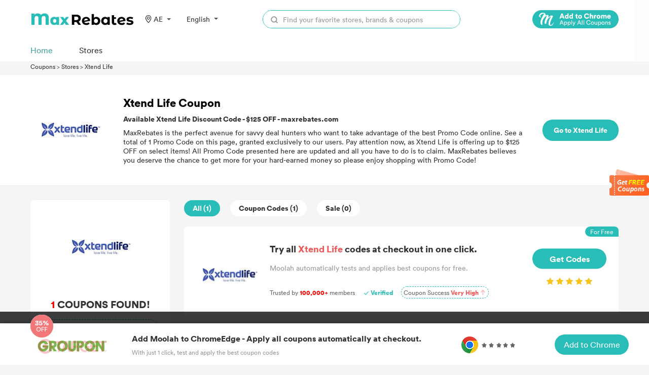

--- FILE ---
content_type: image/svg+xml
request_url: https://cdn.55haitao.com/bbs/data/attachment/store/202301111016_do4u8i2mSv.svg
body_size: 1595
content:
<?xml version="1.0" encoding="UTF-8"?>
<svg width="92px" height="16px" viewBox="0 0 92 16" version="1.1" xmlns="http://www.w3.org/2000/svg" xmlns:xlink="http://www.w3.org/1999/xlink">
    <title>编组</title>
    <g id="页面-1" stroke="none" stroke-width="1" fill="none" fill-rule="evenodd">
        <g id="Max-商家页" transform="translate(-802.000000, -367.000000)" fill="#F9C31A">
            <g id="编组-2" transform="translate(773.000000, 311.000000)">
                <g id="编组" transform="translate(29.000000, 56.000000)">
                    <polygon id="星形" points="46 12 41.297718 14.472136 42.1957739 9.23606798 38.3915479 5.52786405 43.648859 4.76393202 46 0 48.351141 4.76393202 53.6084521 5.52786405 49.8042261 9.23606798 50.702282 14.472136"></polygon>
                    <polygon id="星形备份-2" points="65 12 60.297718 14.472136 61.1957739 9.23606798 57.3915479 5.52786405 62.648859 4.76393202 65 0 67.351141 4.76393202 72.6084521 5.52786405 68.8042261 9.23606798 69.702282 14.472136"></polygon>
                    <polygon id="星形备份-4" points="84 12 79.297718 14.472136 80.1957739 9.23606798 76.3915479 5.52786405 81.648859 4.76393202 84 0 86.351141 4.76393202 91.6084521 5.52786405 87.8042261 9.23606798 88.702282 14.472136"></polygon>
                    <polygon id="星形备份" points="27 12 22.297718 14.472136 23.1957739 9.23606798 19.3915479 5.52786405 24.648859 4.76393202 27 0 29.351141 4.76393202 34.6084521 5.52786405 30.8042261 9.23606798 31.702282 14.472136"></polygon>
                    <polygon id="星形备份-3" points="8 12 3.29771798 14.472136 4.19577393 9.23606798 0.39154787 5.52786405 5.64885899 4.76393202 8 0 10.351141 4.76393202 15.6084521 5.52786405 11.8042261 9.23606798 12.702282 14.472136"></polygon>
                </g>
            </g>
        </g>
    </g>
</svg>